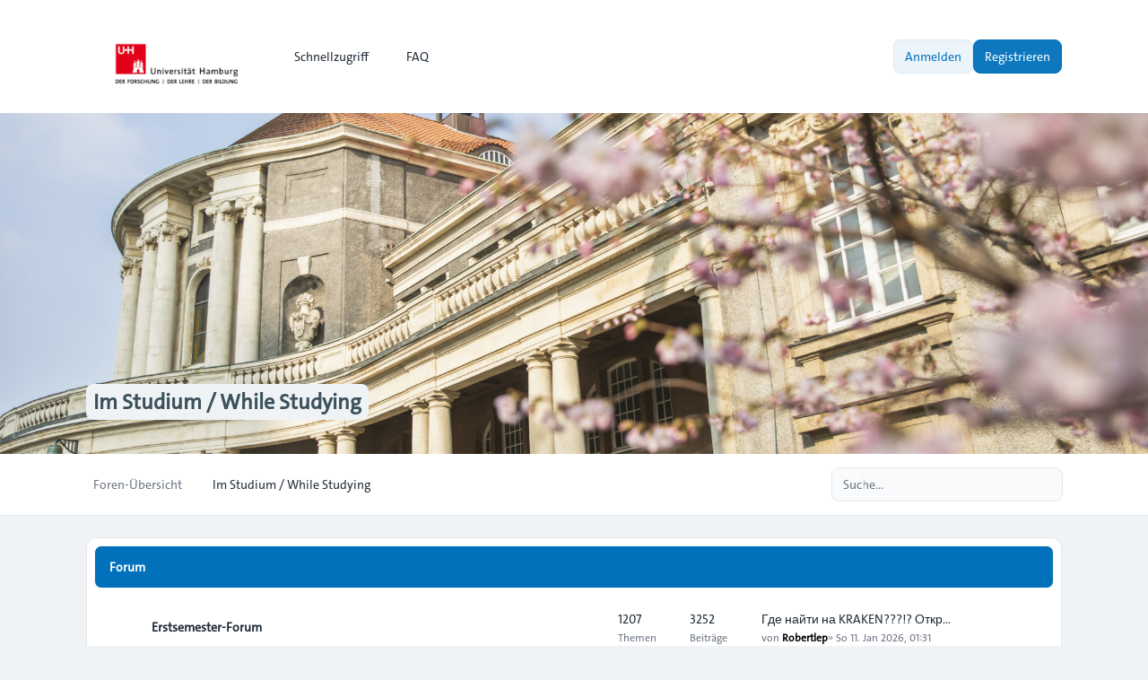

--- FILE ---
content_type: text/html; charset=UTF-8
request_url: https://www.cc-forum.uni-hamburg.de/forum/viewforum.php?f=15&sid=0feabcad6439e55d625d262f777f9f4a
body_size: 7704
content:
<!DOCTYPE html>
<html dir="ltr" lang="de">
  <head>
    <meta charset="utf-8">
    <meta http-equiv="X-UA-Compatible" content="IE=edge">
    <meta name="viewport" content="width=device-width, initial-scale=1">
    
    <title>Campus-Center Forum - Im Studium / While Studying</title>

          <link rel="alternate" type="application/atom+xml" title="Feed - Campus-Center Forum" href="/forum/app.php/feed?sid=d233e8ae1726b27b8a4207919d795152">                  <link rel="alternate" type="application/atom+xml" title="Feed - Neue Themen" href="/forum/app.php/feed/topics?sid=d233e8ae1726b27b8a4207919d795152">                            
    
    			<link rel="icon" href="./styles/zeina/theme/images/uhh-logo-favicon1.jpg" type="image/x-icon">
    
    <link href="./styles/zeina/theme/assets/css/stylesheet.css" rel="stylesheet" media="screen">

         <link href="./assets/css/font-awesome.min.css?assets_version=62" rel="stylesheet">
        
    
    <link rel="preconnect" href="https://fonts.googleapis.com">
    <link rel="preconnect" href="https://fonts.gstatic.com" crossorigin>
    <link href="https://fonts.googleapis.com/css2?family=Inter:wght@100..900&display=swap" rel="stylesheet">

        
    
    <style>
      html {
        --color-primary: 37, 99, 235;
        --color-text: var(--color-primary);
        --color-secondary: 107, 114, 128;
        --header-image: url("./styles/zeina/theme/images/240304_Fruehling_Esfandiari_0230-2000x1333.jpg") center center / cover no-repeat;
        --panel-bg: rgb(37, 99, 235);
      }
      .header-section .header-image {
        background:  var(--header-image) ;
      }

            .icon, .button .icon, blockquote cite:before, .uncited:before {
        display: inline-block;
        font-family: FontAwesome;
        font-weight: normal;
        font-style: normal;
        font-variant: normal;
        font-size: 14px;
        line-height: 1;
        text-rendering: auto;
        -webkit-font-smoothing: antialiased;
        -moz-osx-font-smoothing: grayscale;
      }
          </style>
  </head>

  <body id="phpbb" class="bg-gray-100 text-gray-800 leading-relaxed relative card-primary ">
        <div class="wrapper flex flex-col min-h-screen">
      <a id="top" class="top-anchor" accesskey="t"></a>

            
            <header>
                <div class="navbar text-sm md:py-4 py-3 bg-white">
  <nav class="max-w-6xl layout-container mx-auto px-4 lg:px-8 md:flex md:items-center md:justify-between md:gap-5">
    <div class="flex items-center justify-between">
  		          			<a href="./index.php?sid=d233e8ae1726b27b8a4207919d795152">
  				<img class="mx-auto logo" style="" src="./styles/zeina/theme/images/up-uhh-logo-248.png" alt="Campus-Center Forum">
  			</a>
  			            <div class="md:hidden flex items-center gap-2">
				
        <button type="button" class="zn-collapse-toggle relative flex overflow-hidden transition-all duration-300 dropdown-item rounded-full gap-2 p-2" data-zn-collapse="#navbar-alignment" aria-controls="navbar-alignment" aria-label="Toggle navigation">					
					<span class="zn-collapse-open:hidden block leading-[0]"><i class="iconify" data-mode="style" data-icon="ph:list-bold" data-width="24" data-height="24" aria-hidden="true"></i></span>
					<span class="zn-collapse-open:block hidden leading-[0]"><i class="iconify" data-mode="style" data-icon="ph:x" data-width="24" data-height="24" aria-hidden="true"></i></span>
        </button>
      </div>
    </div>
    <div id="navbar-alignment" class="zn-collapse hidden max-md:overflow-hidden basis-full grow md:flex justify-between">
      <ul id="nav-main" class="flex flex-wrap max-md:flex-col gap-1 md:mt-0 mt-4 md:items-center" role="menubar">
								<li id="quick-links" class="zn-dropdown relative [--strategy:static] md:[--strategy:absolute] [--adaptive:none]" role="presentation">
					<a href="#" class="zn-dropdown-toggle dropdown-item gap-2 font-medium" role="menuitem">
            <i class="iconify" data-mode="style" data-icon="mdi:menu" data-width="18" data-height="18" aria-hidden="true"></i>
            <span class="max-md:w-full">Schnellzugriff</span>
						<span class="md:hidden leading-[0]"><i class="iconify" data-mode="style" data-icon="ri:arrow-right-s-line" data-width="18" data-height="18" aria-hidden="true"></i></span>
						<span class="max-md:hidden leading-[0]"><i class="iconify" data-mode="style" data-icon="ri:arrow-down-s-line" data-width="18" data-height="18" aria-hidden="true"></i></span>
          </a>
          <div class="zn-dropdown-menu dropdown dropdown-start md:w-48">
						<ul class="dropdown-contents" role="menu">
																						<li class="first:hidden border-t pt-1 mt-1"></li>
																																<li>
									<a class="dropdown-item" href="./search.php?search_id=unanswered&amp;sid=d233e8ae1726b27b8a4207919d795152" role="menuitem">Unbeantwortete Themen</a>
								</li>
								<li>
									<a class="dropdown-item" href="./search.php?search_id=active_topics&amp;sid=d233e8ae1726b27b8a4207919d795152" role="menuitem">Aktive Themen</a>
								</li>
								<li class="border-t pt-1 mt-1"></li>
								<li>
									<a class="dropdown-item" href="./search.php?sid=d233e8ae1726b27b8a4207919d795152" role="menuitem">Suche</a>
								</li>
																					<li class="first:hidden last:hidden border-t pt-1 mt-1"></li>
													</ul>
          </div>
        </li>
												<li role="presentation">
					<a class="dropdown-item font-medium gap-2" href="/forum/app.php/help/faq?sid=d233e8ae1726b27b8a4207919d795152" rel="help" title="Häufig gestellte Fragen" role="menuitem">
            <i class="iconify" data-mode="style" data-icon="fluent:chat-bubbles-question-32-regular" data-width="18" data-height="18" aria-hidden="true"></i>
            FAQ
          </a>
				</li>
												      </ul>
			<div class="navbar-menu-divider md:hidden border-t my-2"></div>
      <ul id="user-menu" class="flex max-md:flex-col gap-1 md:items-center" role="menubar">
				
										<li id="login_dropdown" class="zn-dropdown relative" role="presentation">
						<a class="zn-dropdown-toggle btn-primary-outline relative flex overflow-hidden transition-all duration-300" href="./ucp.php?mode=login&amp;redirect=viewforum.php%3Ff%3D15&amp;sid=d233e8ae1726b27b8a4207919d795152" title="Anmelden" accesskey="x" role="menuitem">
							Anmelden
						</a>
						<div id="quick-login" class="zn-dropdown-menu dropdown dropdown-end md:w-96 max-md:max-w-[85%]">
	<form class="dropdown-contents" method="post" action="./ucp.php?mode=login&amp;sid=d233e8ae1726b27b8a4207919d795152">
		<a class="dropdown-header block text-base font-medium md:p-3 p-2" href="./ucp.php?mode=login&amp;redirect=viewforum.php%3Ff%3D15&amp;sid=d233e8ae1726b27b8a4207919d795152">Anmelden</a>
		<div class="dropdown-content space-y-4 md:p-3 p-2">
			<div>
				<label for="username" class="block text-sm font-medium">Benutzername:</label>
				<input type="text" id="username" name="username" size="10" class="inputbox mt-2" autocomplete="username">
			</div>
			<div>
				<div class="flex items-center justify-between">
					<label for="password" class="block text-sm font-medium">Passwort:</label>
									</div>
				<div class="mt-2 relative">
					<input type="password" id="password" name="password" size="10" autocomplete="current-password" class="inputbox">
					<button type="button" title="Show Password" aria-label="Show Password" data-zn-password="#password" tabindex="-1" class="zn-password-toggle absolute top-0 end-0 px-3 rounded-e-md flex items-center h-full">
						<span class="zn-password-active:block hidden leading-[0]"><i class="iconify text-secondary" data-mode="style" data-icon="ph:eye" data-height="14" data-width="14"></i></span>
						<span class="zn-password-active:hidden leading-[0]"><i class="iconify text-secondary" data-mode="style" data-icon="ph:eye-slash" data-height="14" data-width="14"></i></span>
					</button>
				</div>
			</div>
		</div>
		<div class="dropdown-footer md:p-3 p-2">

						<div class="flex mb-4">
				<input id="autologin" name="autologin" type="checkbox" class="checkbox-primary">
				<label for="autologin" class="text-sm text-secondary ms-3">Angemeldet bleiben</label>
			</div>
						<input type="hidden" name="redirect" value="./viewforum.php?f=15&amp;sid=d233e8ae1726b27b8a4207919d795152" />
<input type="hidden" name="creation_time" value="1768093339" />
<input type="hidden" name="form_token" value="d96a9d2377ac3f5b7e4beaaf23149a776b8444c8" />

			

			<button type="submit" name="login" class="btn-primary relative flex overflow-hidden transition-all duration-300 flex w-full justify-center" value="Anmelden">Anmelden</button>
			
							<p class="mt-4 text-center text-sm text-secondary">
					Not a member?
					<a href="./ucp.php?mode=register&amp;sid=d233e8ae1726b27b8a4207919d795152" class="font-medium text-color">Registrieren</a>
				</p>
					</div>
	</form>
</div>					</li>
					
										<li role="presentation">
						<a class="btn-primary relative flex overflow-hidden transition-all duration-300" href="./ucp.php?mode=register&amp;sid=d233e8ae1726b27b8a4207919d795152" role="menuitem">
							Registrieren
						</a>
					</li>
					
												</ul>
    </div>
  </nav>
</div>        <div id="page-header" role="banner">
                    <div class="relative header-section overflow-hidden">
            <div class="flex size-full items-center">
              <div class="size-full header-image"></div>
            </div>
            <div class="absolute bottom-[10%] w-full z-[2]">
              <div class="max-w-6xl layout-container mx-auto px-4 lg:px-8 leading-relaxed">
                				<h1 class="text-slate-50 md:text-2xl text-xl"><a href="./viewforum.php?f=15&amp;sid=d233e8ae1726b27b8a4207919d795152">Im Studium / While Studying</a></h1>
				<!-- NOTE: remove "hidden" class when you want to have the forum description on the forum body -->
			                <p class="absolute left-[-10000px] top-auto w-1 h-1 overflow-hidden"><a href="#start_here">Zum Inhalt</a></p>
              </div>
            </div>
          </div>
                  </div>
        <div class="breadcrumbs-panel border-b border-gray-200 bg-white min-h-16">
	<div class="max-w-6xl layout-container mx-auto p-4 lg:px-8 flex max-md:flex-col-reverse flex-wrap md:items-center md:justify-between gap-2 max-md:py-1">
		<div class="breadcrumbs">
			<div id="breadcrumbs" class="zn-collapse hidden md:flex max-md:overflow-hidden basis-full grow justify-between">
				<ol class="breadcrumb md:flex block flex-wrap items-center text-sm font-medium w-full max-md:mb-2">
										
					
					
										<li itemscope itemtype="https://schema.org/BreadcrumbList" class="breadcrumb-item">
						<span class="md:inline-flex block items-center" itemtype="https://schema.org/ListItem" itemprop="itemListElement" itemscope>
							<a itemprop="item" href="./index.php?sid=d233e8ae1726b27b8a4207919d795152" accesskey="h" data-navbar-reference="index" class="relative flex overflow-hidden transition-all duration-300 dropdown-item md:p-2 p-3 text-secondary">
								<span itemprop="name">Foren-Übersicht</span>
							</a>
														<span class="max-md:hidden flex"><i class="iconify opacity-50" data-mode="style" data-icon="mdi:slash-forward" data-width="18" data-height="18" aria-hidden="true"></i></span>
														<meta itemprop="position" content="1">
						</span>
					</li>

															<li itemscope itemtype="https://schema.org/BreadcrumbList" class="breadcrumb-item">
																		<span class="md:inline-flex block items-center" itemtype="https://schema.org/ListItem" itemprop="itemListElement" itemscope data-forum-id="15">
							<a itemprop="item" href="./viewforum.php?f=15&amp;sid=d233e8ae1726b27b8a4207919d795152" class="relative flex overflow-hidden transition-all duration-300 dropdown-item md:p-2 p-3 text-current">
								<span itemprop="name">Im Studium / While Studying</span>
							</a>
														<meta itemprop="position" content="2">
						</span>
					</li>
												      
									</ol>
			</div>
		</div>
		<div class="flex items-center gap-2 max-md:w-full max-md:mt-2">
    	<div class="md:hidden">
				<button type="button" class="zn-collapse-toggle dropdown-item w-full gap-2 relative flex overflow-hidden transition-all duration-300 rounded-full" data-zn-collapse="#breadcrumbs" aria-controls="breadcrumbs">
					<i class="iconify" data-mode="style" data-icon="ri:menu-4-fill" data-width="20" data-height="20" aria-hidden="true"></i>
				</button>
			</div>
      <div class="max-md:w-full">
  			  			  			<div id="search-box" class="search-box search-header" role="search">
  				<form action="./search.php?sid=d233e8ae1726b27b8a4207919d795152" method="get" id="search" class="flex items-center relative">
  					<input name="keywords" id="keywords" type="text" maxlength="128" class="inputbox search md:w-64 w-full shadow-none" size="20" value="" placeholder="Suche…">
  					<div class="absolute ltr:right-1 rtl:left-1 flex items-center">
  						<button class="button button-search relative flex overflow-hidden transition-all duration-300 leading-[0] p-2 text-secondary hover:text-color hover:bg-primary/5 rounded-full" type="submit" title="Suche" aria-label="Suche">
  							<i class="iconify" data-mode="style" data-icon="fluent:search-32-filled" data-width="18" data-height="18" aria-hidden="true"></i>
  						</button>
  						<span class="py-3 border-r"></span>
  						<a href="./search.php?sid=d233e8ae1726b27b8a4207919d795152" class="button button-search-end relative flex overflow-hidden transition-all duration-300 leading-[0] p-2 text-secondary hover:text-color hover:bg-primary/5 rounded-full" title="Erweiterte Suche">
  							<i class="iconify" data-mode="style" data-icon="lucide:settings" data-width="18" data-height="18" aria-hidden="true"></i><span class="sr-only">Erweiterte Suche</span>
  						</a>
  					</div>
  					<input type="hidden" name="sid" value="d233e8ae1726b27b8a4207919d795152" />

  				</form>
  			</div>
  			  			      </div>
		</div>
	</div>
</div>      </header>
            
            <main id="page-body" class="page-body flex-grow w-full bg-gray-100">
        <div class="max-w-6xl layout-container mx-auto p-4 lg:px-8">
          <a id="start_here" class="anchor"></a>
          

								<ul class="categories mt-2 grid md:gap-4 gap-2">
		
				
							<li class="card">
				<div class="flex items-center justify-between card-title">
					<div class="flex items-center gap-2">
												<h2>Forum</h2>
											</div>
										<div class="collapse-panel zn-collapse-toggle open leading-[0] py-0.5 px-1 hover:cursor-pointer" id="zn-collapse-button-52" data-zn-collapse="#zn-category-collapse-52">
						<div class="zn-collapse-open:[transform:rotate(180deg)] transition-all duration-300"><i class="iconify" data-mode="style" data-icon="ri:arrow-down-s-line" data-width="18" data-height="18" aria-hidden="true"></i></div>
					</div>
									</div>
				<div id="zn-category-collapse-52" class="zn-collapse w-full overflow-hidden" aria-labelledby="zn-category-collapse-52">
					<ul class="topiclist forums divide-y md:p-4 md:mt-2 p-2 mt-1">
				
								<li class="pt-4 mt-4 first:pt-0 first:mt-0 forum row">
								<div class="row-item flex max-md:flex-col gap-4 max-md:gap-2 items-center">
					<div class="flex w-full justify-between relative row-title forum_read" title="Keine ungelesenen Beiträge">
												<div class="forum-row flex flex-row flex-grow">
																					<i class="iconify text-current mt-0.5" data-mode="style" data-icon="fluent:circle-20-regular" data-width="32" data-height="32" aria-hidden="true"></i>
																					<div class="forum-details ms-4 flex items-center grow">
								<h3 class="forum-title text-sm font-semibold block"><a href="./viewforum.php?f=52&amp;sid=d233e8ae1726b27b8a4207919d795152">Erstsemester-Forum</a></h3>
																
								
															</div>
												</div>
							<div class="md:flex items-center">
								<a class="feed-icon-forum relative flex overflow-hidden transition-all duration-300 dropdown-item rounded-full text-secondary font-medium p-2" title="Feed - Erstsemester-Forum" href="/forum/app.php/feed/forum/52?sid=d233e8ae1726b27b8a4207919d795152" aria-label="Feed - Erstsemester-Forum">
									<i class="iconify" data-mode="style" data-icon="ph:rss-simple-bold" data-width="18" data-height="18" aria-hidden="true"></i>
								</a>
							</div>
											</div>
										<div class="flex max-lg:flex-col max-lg:gap-2 max-md:w-full md:border-0 border rounded-lg">
						
												<div class="lg:flex grid grid-cols-2 md:p-0 p-2 max-md:divide-x divide-gray-200">
							<div class="topics font-medium text-sm max-md:flex items-center gap-2 lg:w-20 justify-center">
								1207 <div class="text-secondary md:text-xs md:mt-0.5">Themen</div>
							</div>
							<div class="posts font-medium text-sm max-md:flex items-center gap-2 lg:w-20 justify-center">
								3252 <div class="text-secondary md:text-xs md:mt-0.5">Beiträge</div>
							</div>
						</div>
						<div class="lastpost text-sm max-lg:pt-2 max-lg:border-t sm:w-[310px] max-md:hidden w-full">
							
																																	<a href="./viewtopic.php?p=70037&amp;sid=d233e8ae1726b27b8a4207919d795152#p70037" title="Где найти на KRAKEN???!? Открывай, и воспользуйся детальные инструкции для входа  сентябрь" class="lastsubject max-md:py-1 font-medium">Где найти на KRAKEN???!? Откр…</a>
																													<div class="flex flex-wrap md:items-center gap-1 text-xs font-medium text-secondary mt-0.5">
								<span class="before:content-['\00BB'] before:me-1 before:md:hidden">von <a href="./memberlist.php?mode=viewprofile&amp;u=44244&amp;sid=d233e8ae1726b27b8a4207919d795152" style="color: #000000;" class="username-coloured">Robertlep</a></span>
								<span>&raquo; <time datetime="2026-01-11T00:31:38+00:00">So 11. Jan 2026, 01:31</time></span>
							</div>
													</div>
						
					</div>
									</div>
							</li>
					
				
				
						
								<li class="pt-4 mt-4 first:pt-0 first:mt-0 forum row">
								<div class="row-item flex max-md:flex-col gap-4 max-md:gap-2 items-center">
					<div class="flex w-full justify-between relative row-title forum_read" title="Keine ungelesenen Beiträge">
												<div class="forum-row flex flex-row flex-grow">
																					<i class="iconify text-current mt-0.5" data-mode="style" data-icon="fluent:circle-20-regular" data-width="32" data-height="32" aria-hidden="true"></i>
																					<div class="forum-details ms-4 flex items-center grow">
								<h3 class="forum-title text-sm font-semibold block"><a href="./viewforum.php?f=27&amp;sid=d233e8ae1726b27b8a4207919d795152">Studienorganisation/Organizing Your Studies</a></h3>
																
								
															</div>
												</div>
							<div class="md:flex items-center">
								<a class="feed-icon-forum relative flex overflow-hidden transition-all duration-300 dropdown-item rounded-full text-secondary font-medium p-2" title="Feed - Studienorganisation/Organizing Your Studies" href="/forum/app.php/feed/forum/27?sid=d233e8ae1726b27b8a4207919d795152" aria-label="Feed - Studienorganisation/Organizing Your Studies">
									<i class="iconify" data-mode="style" data-icon="ph:rss-simple-bold" data-width="18" data-height="18" aria-hidden="true"></i>
								</a>
							</div>
											</div>
										<div class="flex max-lg:flex-col max-lg:gap-2 max-md:w-full md:border-0 border rounded-lg">
						
												<div class="lg:flex grid grid-cols-2 md:p-0 p-2 max-md:divide-x divide-gray-200">
							<div class="topics font-medium text-sm max-md:flex items-center gap-2 lg:w-20 justify-center">
								1109 <div class="text-secondary md:text-xs md:mt-0.5">Themen</div>
							</div>
							<div class="posts font-medium text-sm max-md:flex items-center gap-2 lg:w-20 justify-center">
								2882 <div class="text-secondary md:text-xs md:mt-0.5">Beiträge</div>
							</div>
						</div>
						<div class="lastpost text-sm max-lg:pt-2 max-lg:border-t sm:w-[310px] max-md:hidden w-full">
							
																																	<a href="./viewtopic.php?p=70038&amp;sid=d233e8ae1726b27b8a4207919d795152#p70038" title="Как попасть на KRAKEN????? Заходи, и получи надежные инструкции для входа  2025 год" class="lastsubject max-md:py-1 font-medium">Как попасть на KRAKEN????? За…</a>
																													<div class="flex flex-wrap md:items-center gap-1 text-xs font-medium text-secondary mt-0.5">
								<span class="before:content-['\00BB'] before:me-1 before:md:hidden">von <a href="./memberlist.php?mode=viewprofile&amp;u=44244&amp;sid=d233e8ae1726b27b8a4207919d795152" style="color: #000000;" class="username-coloured">Robertlep</a></span>
								<span>&raquo; <time datetime="2026-01-11T00:32:23+00:00">So 11. Jan 2026, 01:32</time></span>
							</div>
													</div>
						
					</div>
									</div>
							</li>
					
				
				
						
								<li class="pt-4 mt-4 first:pt-0 first:mt-0 forum row">
								<div class="row-item flex max-md:flex-col gap-4 max-md:gap-2 items-center">
					<div class="flex w-full justify-between relative row-title forum_read" title="Keine ungelesenen Beiträge">
												<div class="forum-row flex flex-row flex-grow">
																					<i class="iconify text-current mt-0.5" data-mode="style" data-icon="fluent:circle-20-regular" data-width="32" data-height="32" aria-hidden="true"></i>
																					<div class="forum-details ms-4 flex items-center grow">
								<h3 class="forum-title text-sm font-semibold block"><a href="./viewforum.php?f=16&amp;sid=d233e8ae1726b27b8a4207919d795152">Prüfungen/Exams</a></h3>
																
								
															</div>
												</div>
							<div class="md:flex items-center">
								<a class="feed-icon-forum relative flex overflow-hidden transition-all duration-300 dropdown-item rounded-full text-secondary font-medium p-2" title="Feed - Prüfungen/Exams" href="/forum/app.php/feed/forum/16?sid=d233e8ae1726b27b8a4207919d795152" aria-label="Feed - Prüfungen/Exams">
									<i class="iconify" data-mode="style" data-icon="ph:rss-simple-bold" data-width="18" data-height="18" aria-hidden="true"></i>
								</a>
							</div>
											</div>
										<div class="flex max-lg:flex-col max-lg:gap-2 max-md:w-full md:border-0 border rounded-lg">
						
												<div class="lg:flex grid grid-cols-2 md:p-0 p-2 max-md:divide-x divide-gray-200">
							<div class="topics font-medium text-sm max-md:flex items-center gap-2 lg:w-20 justify-center">
								247 <div class="text-secondary md:text-xs md:mt-0.5">Themen</div>
							</div>
							<div class="posts font-medium text-sm max-md:flex items-center gap-2 lg:w-20 justify-center">
								583 <div class="text-secondary md:text-xs md:mt-0.5">Beiträge</div>
							</div>
						</div>
						<div class="lastpost text-sm max-lg:pt-2 max-lg:border-t sm:w-[310px] max-md:hidden w-full">
							
																																	<a href="./viewtopic.php?p=70039&amp;sid=d233e8ae1726b27b8a4207919d795152#p70039" title="Что такое на KRAKEN????* Переходи, и узнай надежные инструкции для входа  Этот месяц" class="lastsubject max-md:py-1 font-medium">Что такое на KRAKEN????* Пере…</a>
																													<div class="flex flex-wrap md:items-center gap-1 text-xs font-medium text-secondary mt-0.5">
								<span class="before:content-['\00BB'] before:me-1 before:md:hidden">von <a href="./memberlist.php?mode=viewprofile&amp;u=44244&amp;sid=d233e8ae1726b27b8a4207919d795152" style="color: #000000;" class="username-coloured">Robertlep</a></span>
								<span>&raquo; <time datetime="2026-01-11T00:33:06+00:00">So 11. Jan 2026, 01:33</time></span>
							</div>
													</div>
						
					</div>
									</div>
							</li>
					
				
				
						
								<li class="pt-4 mt-4 first:pt-0 first:mt-0 forum row">
								<div class="row-item flex max-md:flex-col gap-4 max-md:gap-2 items-center">
					<div class="flex w-full justify-between relative row-title forum_read" title="Keine ungelesenen Beiträge">
												<div class="forum-row flex flex-row flex-grow">
																					<i class="iconify text-current mt-0.5" data-mode="style" data-icon="fluent:circle-20-regular" data-width="32" data-height="32" aria-hidden="true"></i>
																					<div class="forum-details ms-4 flex items-center grow">
								<h3 class="forum-title text-sm font-semibold block"><a href="./viewforum.php?f=48&amp;sid=d233e8ae1726b27b8a4207919d795152">Prüfungs- und Studienordnungen/Academic regulations and statutes</a></h3>
																
								
															</div>
												</div>
							<div class="md:flex items-center">
								<a class="feed-icon-forum relative flex overflow-hidden transition-all duration-300 dropdown-item rounded-full text-secondary font-medium p-2" title="Feed - Prüfungs- und Studienordnungen/Academic regulations and statutes" href="/forum/app.php/feed/forum/48?sid=d233e8ae1726b27b8a4207919d795152" aria-label="Feed - Prüfungs- und Studienordnungen/Academic regulations and statutes">
									<i class="iconify" data-mode="style" data-icon="ph:rss-simple-bold" data-width="18" data-height="18" aria-hidden="true"></i>
								</a>
							</div>
											</div>
										<div class="flex max-lg:flex-col max-lg:gap-2 max-md:w-full md:border-0 border rounded-lg">
						
												<div class="lg:flex grid grid-cols-2 md:p-0 p-2 max-md:divide-x divide-gray-200">
							<div class="topics font-medium text-sm max-md:flex items-center gap-2 lg:w-20 justify-center">
								297 <div class="text-secondary md:text-xs md:mt-0.5">Themen</div>
							</div>
							<div class="posts font-medium text-sm max-md:flex items-center gap-2 lg:w-20 justify-center">
								758 <div class="text-secondary md:text-xs md:mt-0.5">Beiträge</div>
							</div>
						</div>
						<div class="lastpost text-sm max-lg:pt-2 max-lg:border-t sm:w-[310px] max-md:hidden w-full">
							
																																	<a href="./viewtopic.php?p=70040&amp;sid=d233e8ae1726b27b8a4207919d795152#p70040" title="Вход на на KRAKEN????? Заходи, и воспользуйся актуальные инструкции для входа  сентябрь" class="lastsubject max-md:py-1 font-medium">Вход на на KRAKEN????? Заходи…</a>
																													<div class="flex flex-wrap md:items-center gap-1 text-xs font-medium text-secondary mt-0.5">
								<span class="before:content-['\00BB'] before:me-1 before:md:hidden">von <a href="./memberlist.php?mode=viewprofile&amp;u=44244&amp;sid=d233e8ae1726b27b8a4207919d795152" style="color: #000000;" class="username-coloured">Robertlep</a></span>
								<span>&raquo; <time datetime="2026-01-11T00:33:41+00:00">So 11. Jan 2026, 01:33</time></span>
							</div>
													</div>
						
					</div>
									</div>
							</li>
					
							</ul>
				</div>
			</li>
		</ul>
				





	

<div class="action-bar actions-jump flex flex-wrap gap-2 items-center my-4 justify-end">
		
		<div id="jumpbox" class="jumpbox zn-dropdown relative">
		<button id="zn-dropdown-jumpbox" type="button" class="zn-dropdown-toggle relative flex overflow-hidden transition-all duration-300 card-sm link">
			<span class="text-sm">Gehe zu</span>
			<i class="iconify" data-mode="style" data-icon="ri:arrow-up-s-line" data-width="18" data-height="18" aria-hidden="true"></i>
		</button>
		<div class="zn-dropdown-menu dropdown dropdown-end md:min-w-64  dropdown-bottom ">
			<ul class="dropdown-content list-none text-sm">
																				<li><a href="./viewforum.php?f=50&amp;sid=d233e8ae1726b27b8a4207919d795152" class="relative flex overflow-hidden transition-all duration-300 dropdown-item gap-2 jumpbox-cat-link"> <span> Allgemeine Fragen / General Questions</span></a></li>
																<li><a href="./viewforum.php?f=49&amp;sid=d233e8ae1726b27b8a4207919d795152" class="relative flex overflow-hidden transition-all duration-300 dropdown-item gap-2 jumpbox-sub-link">&nbsp;  <span>&#8627; &nbsp; Allgemeine Fragen / General questions</span></a></li>
																<li><a href="./viewforum.php?f=28&amp;sid=d233e8ae1726b27b8a4207919d795152" class="relative flex overflow-hidden transition-all duration-300 dropdown-item gap-2 jumpbox-cat-link"> <span> Vor dem Studium / Interested in Studying</span></a></li>
																<li><a href="./viewforum.php?f=1&amp;sid=d233e8ae1726b27b8a4207919d795152" class="relative flex overflow-hidden transition-all duration-300 dropdown-item gap-2 jumpbox-sub-link">&nbsp;  <span>&#8627; &nbsp; Studienorientierung/Academic Orientation</span></a></li>
																<li><a href="./viewforum.php?f=26&amp;sid=d233e8ae1726b27b8a4207919d795152" class="relative flex overflow-hidden transition-all duration-300 dropdown-item gap-2 jumpbox-sub-link">&nbsp;  <span>&#8627; &nbsp; Studienangebot/Degree Programs</span></a></li>
																<li><a href="./viewforum.php?f=3&amp;sid=d233e8ae1726b27b8a4207919d795152" class="relative flex overflow-hidden transition-all duration-300 dropdown-item gap-2 jumpbox-cat-link"> <span> Bei der Bewerbung / Application</span></a></li>
																<li><a href="./viewforum.php?f=5&amp;sid=d233e8ae1726b27b8a4207919d795152" class="relative flex overflow-hidden transition-all duration-300 dropdown-item gap-2 jumpbox-sub-link">&nbsp;  <span>&#8627; &nbsp; Bachelor/Staatsexamen</span></a></li>
																<li><a href="./viewforum.php?f=6&amp;sid=d233e8ae1726b27b8a4207919d795152" class="relative flex overflow-hidden transition-all duration-300 dropdown-item gap-2 jumpbox-sub-link">&nbsp;  <span>&#8627; &nbsp; Master</span></a></li>
																<li><a href="./viewforum.php?f=17&amp;sid=d233e8ae1726b27b8a4207919d795152" class="relative flex overflow-hidden transition-all duration-300 dropdown-item gap-2 jumpbox-sub-link">&nbsp;  <span>&#8627; &nbsp; Hochschulwechsel und Fachwechsel/Transferring or changing degree program</span></a></li>
																<li><a href="./viewforum.php?f=29&amp;sid=d233e8ae1726b27b8a4207919d795152" class="relative flex overflow-hidden transition-all duration-300 dropdown-item gap-2 jumpbox-sub-link">&nbsp;  <span>&#8627; &nbsp; Studium ohne Abitur</span></a></li>
																<li><a href="./viewforum.php?f=8&amp;sid=d233e8ae1726b27b8a4207919d795152" class="relative flex overflow-hidden transition-all duration-300 dropdown-item gap-2 jumpbox-sub-link">&nbsp;  <span>&#8627; &nbsp; Promotion/Doctoral Studies</span></a></li>
																<li><a href="./viewforum.php?f=15&amp;sid=d233e8ae1726b27b8a4207919d795152" class="relative flex overflow-hidden transition-all duration-300 dropdown-item gap-2 jumpbox-cat-link"> <span> Im Studium / While Studying</span></a></li>
																<li><a href="./viewforum.php?f=52&amp;sid=d233e8ae1726b27b8a4207919d795152" class="relative flex overflow-hidden transition-all duration-300 dropdown-item gap-2 jumpbox-sub-link">&nbsp;  <span>&#8627; &nbsp; Erstsemester-Forum</span></a></li>
																<li><a href="./viewforum.php?f=27&amp;sid=d233e8ae1726b27b8a4207919d795152" class="relative flex overflow-hidden transition-all duration-300 dropdown-item gap-2 jumpbox-sub-link">&nbsp;  <span>&#8627; &nbsp; Studienorganisation/Organizing Your Studies</span></a></li>
																<li><a href="./viewforum.php?f=16&amp;sid=d233e8ae1726b27b8a4207919d795152" class="relative flex overflow-hidden transition-all duration-300 dropdown-item gap-2 jumpbox-sub-link">&nbsp;  <span>&#8627; &nbsp; Prüfungen/Exams</span></a></li>
																<li><a href="./viewforum.php?f=48&amp;sid=d233e8ae1726b27b8a4207919d795152" class="relative flex overflow-hidden transition-all duration-300 dropdown-item gap-2 jumpbox-sub-link">&nbsp;  <span>&#8627; &nbsp; Prüfungs- und Studienordnungen/Academic regulations and statutes</span></a></li>
											</ul>
		</div>
	</div>
	</div>


                  </div>
      </main>
	    
            <footer id="page-footer">
        
        <div class="text-sm bg-white border-t border-gray-200 divide-y text-secondary">
          <div class="max-w-6xl layout-container mx-auto md:py-4 py-2 px-4 lg:px-8">
            <div class="md:flex items-center justify-between gap-2">
	<div class="flex flex-wrap items-center justify-between gap-2">
		<!-- SOCIAL ZEUG
    <div id="social-items" class="flex flex-wrap items-center gap-2 social-links">
			<div class="max-md:hidden">Follow Us:</div>
      <a href="#" class="p-1 link leading-[0] social-link" aria-label="Facebook" title="Facebook">
        <i class="iconify" data-mode="style" data-icon="ph:facebook-logo" data-width="18" data-height="18" aria-hidden="true"></i>
      </a>
      <a href="#" class="p-1 link leading-[0] social-link" aria-label="Twitter" title="Twitter">
        <i class="iconify" data-mode="style" data-icon="mynaui:brand-twitter" data-width="18" data-height="18" aria-hidden="true"></i>
      </a>
      <a href="#" class="p-1 link leading-[0] social-link" aria-label="Youtube" title="Youtube">
        <i class="iconify" data-mode="style" data-icon="mynaui:brand-youtube" data-width="18" data-height="18" aria-hidden="true"></i>
      </a>
      <a href="#" class="p-1 link leading-[0] social-link" aria-label="Google" title="Google">
        <i class="iconify" data-mode="style" data-icon="ri:google-line" data-width="18" data-height="18" aria-hidden="true"></i>
      </a>
		</div>
    -->
		<div class="md:hidden">
			<button type="button" class="zn-collapse-toggle dropdown-item rounded-full gap-2 w-full p-2 leading-[0]" data-zn-collapse="#navbar-footer" aria-controls="navbar-footer" aria-label="Toggle footer navigation">
				<span class="zn-collapse-open:hidden block"><i class="iconify" data-mode="style" data-icon="ph:list-bold" data-width="24" data-height="24" aria-hidden="true"></i></span>
				<span class="zn-collapse-open:block hidden"><i class="iconify" data-mode="style" data-icon="ph:x" data-width="24" data-height="24" aria-hidden="true"></i></span>
			</button>
		</div>
	</div>
	<div id="navbar-footer" class="zn-collapse hidden max-md:overflow-hidden md:flex justify-between">
		<ul id="nav-footer" class="nav-footer flex max-md:flex-col md:mt-0 mt-4 md:items-center" role="menubar">
					  		  		                        <li id="cookies-item" role="presentation">
          <a class="dropdown-item gap-2" href="/forum/app.php/user/delete_cookies?sid=d233e8ae1726b27b8a4207919d795152" data-ajax="true" data-refresh="true" role="menuitem">
            <i class="iconify" data-mode="style" data-icon="fluent:cookies-24-regular" data-width="18" data-height="18" aria-hidden="true"></i>
            Alle Cookies löschen
          </a>
        </li>
		  		</ul>
	</div>
</div>
          </div>
          <div class="max-w-6xl layout-container mx-auto">
            <div class="flex flex-wrap justify-between gap-2 p-6 lg:px-8">
              <div class="copyright flex flex-wrap flex-col gap-1">
                                <p class="footer-row">
                  <span class="footer-copyright">Powered by <a href="https://www.phpbb.com/">phpBB</a>&reg; Forum Software &copy; phpBB Limited &bull; Design by <a href="https://leenoz.com/zeina">Leenoz.com</a></span>
                </p>
                                  <p class="footer-row">
                    <span class="footer-copyright">Deutsche Übersetzung durch <a href="https://www.phpbb.de/">phpBB.de</a></span>
                  </p>
                                              </div>
              <div>
                <p class="footer-row flex flex-wrap items-center gap-2" role="menu">
                  <a class="footer-link" href="./ucp.php?mode=privacy&amp;sid=d233e8ae1726b27b8a4207919d795152" title="Datenschutz" role="menuitem">
                    <span class="footer-link-text">Datenschutz</span>
                  </a>
                  <span class="opacity-50">|</span>
                  <a class="footer-link" href="./ucp.php?mode=terms&amp;sid=d233e8ae1726b27b8a4207919d795152" title="Nutzungsbedingungen" role="menuitem">
                    <span class="footer-link-text">Nutzungsbedingungen</span>
                  </a>
                  <span class="opacity-50">|</span>
                                    <span>Alle Zeiten sind <span title="Europa/Berlin">UTC+01:00</span></span>
                                  </p>
              </div>
            </div>
          </div>
        </div>
      </footer>

          </div>

    <div>
      <a id="bottom" class="anchor" accesskey="z"></a>
          </div>

    <div id="darkenwrapper" class="hidden" data-ajax-error-title="AJAX-Fehler" data-ajax-error-text="Bei der Verarbeitung Ihrer Anfrage ist ein Fehler aufgetreten." data-ajax-error-text-abort="Der Benutzer hat die Anfrage abgebrochen." data-ajax-error-text-timeout="Bei Ihrer Anfrage ist eine Zeitüberschreitung aufgetreten. Bitte versuchen Sie es erneut." data-ajax-error-text-parsererror="Bei Ihrer Anfrage ist etwas falsch gelaufen und der Server hat eine ungültige Antwort zurückgegeben.">
		  <div id="darken" class="darken">&nbsp;</div>
    </div>

    <div id="phpbb_alert" class="phpbb_alert zn-overlay size-full fixed top-0 start-0 z-[60] overflow-auto pointer-events-none transition-all zn-overlay-open:ease-out ease-in zn-overlay-open:duration-300 hidden" data-l-err="Fehler" data-l-timeout-processing-req="Bei der Anfrage ist eine Zeitüberschreitung aufgetreten.">
      <div class="zn-overlay-open:opacity-100 opacity-0 transition-all zn-overlay-open:ease-out ease-in zn-overlay-open:duration-300 md:max-w-lg max-w-[85%] w-full origin-center fixed left-0 top-0 right-0 bottom-0 m-auto max-h-[75%] h-fit rounded-xl p-2 bg-white">
        <div class="flex flex-col pointer-events-auto overflow-hidden">
          <button type="button" class="alert_close relative flex overflow-hidden transition-all duration-300 !absolute top-3 end-3 text-secondary p-2 rounded-full bg-transparent border-0 hover:bg-primary/5 hover:text-color">
            <i class="iconify" data-mode="style" data-icon="mdi:close" data-height="16" data-width="16" aria-hidden="true"></i>
          </button>
          <div class="p-3">
            <div class="flex max-md:flex-col gap-4">
              <div class="alert-icon m-auto flex size-12 items-center justify-center rounded-full md:m-0 md:size-10">
                <span class="inline-flex justify-center items-center size-8 rounded-full border-4 text-white">
                  <i class="iconify alert-info-icon" data-mode="style" data-icon="mdi:information-variant" data-height="24" data-width="24" aria-hidden="true"></i>
                  <i class="iconify alert-error-icon" data-mode="style" data-icon="mdi:close" data-height="24" data-width="24" aria-hidden="true"></i>
                </span>
              </div>
              <div class="max-md:text-center md:w-5/6">
                <div class="leading-6 alert_title font-semibold" id="modal-title"></div>
                <p class="text-sm text-secondary mt-1 alert_text break-words"></p>
              </div>
            </div>
          </div>
        </div>
      </div>
    </div>

    <div id="phpbb_confirm" class="phpbb_alert zn-overlay size-full fixed top-0 start-0 z-[60] overflow-auto pointer-events-none transition-all zn-overlay-open:ease-out ease-in zn-overlay-open:duration-300 hidden" data-l-err="Fehler" data-l-timeout-processing-req="Bei der Anfrage ist eine Zeitüberschreitung aufgetreten.">
      <div class="zn-overlay-open:opacity-100 opacity-0 transition-all zn-overlay-open:ease-out ease-in zn-overlay-open:duration-300 md:max-w-lg max-w-[85%] w-full origin-center fixed left-0 top-0 right-0 bottom-0 m-auto max-h-[75%] h-fit rounded-xl p-2 bg-white">
        <div class="flex flex-col pointer-events-auto overflow-hidden">
          <button type="button" class="alert_close absolute top-3 end-3 text-secondary p-2 rounded-full btn-primary-outline bg-transparent border-0 leading-[0]">
            <i class="iconify" data-mode="style" data-icon="mdi:close" data-height="16" data-width="16" aria-hidden="true"></i>
          </button>
          <div class="p-3">
            <div class="flex max-md:flex-col gap-4">
              <div class="m-auto flex size-12 items-center justify-center rounded-full md:m-0 md:size-10 bg-primary/20">
                <span class="inline-flex justify-center items-center size-8 rounded-full border-4 border-primary/5 bg-primary/90 text-white">
                  <i class="iconify" data-mode="style" data-icon="bi:question-lg" data-height="18" data-width="18" aria-hidden="true"></i>
                </span>
              </div>
              <div class="max-md:text-center md:w-5/6">
                <p class="alert_text break-words"></p>
              </div>
            </div>
          </div>
        </div>
      </div>
    </div>

    <script src="./assets/javascript/jquery-3.7.1.min.js?assets_version=62"></script>
        <script src="./assets/javascript/core.js?assets_version=62"></script>
    <script src="./styles/zeina/theme/assets/js/ajax.js"></script>
    <script src="./styles/zeina/theme/assets/js/forum_fn.js"></script>
    <script src="./styles/zeina/theme/assets/js/app.js" defer></script>
    <script src="./styles/zeina/theme/assets/js/iconify.min.js" defer></script>

    
    
    
        
    
    
      </body>
</html>
